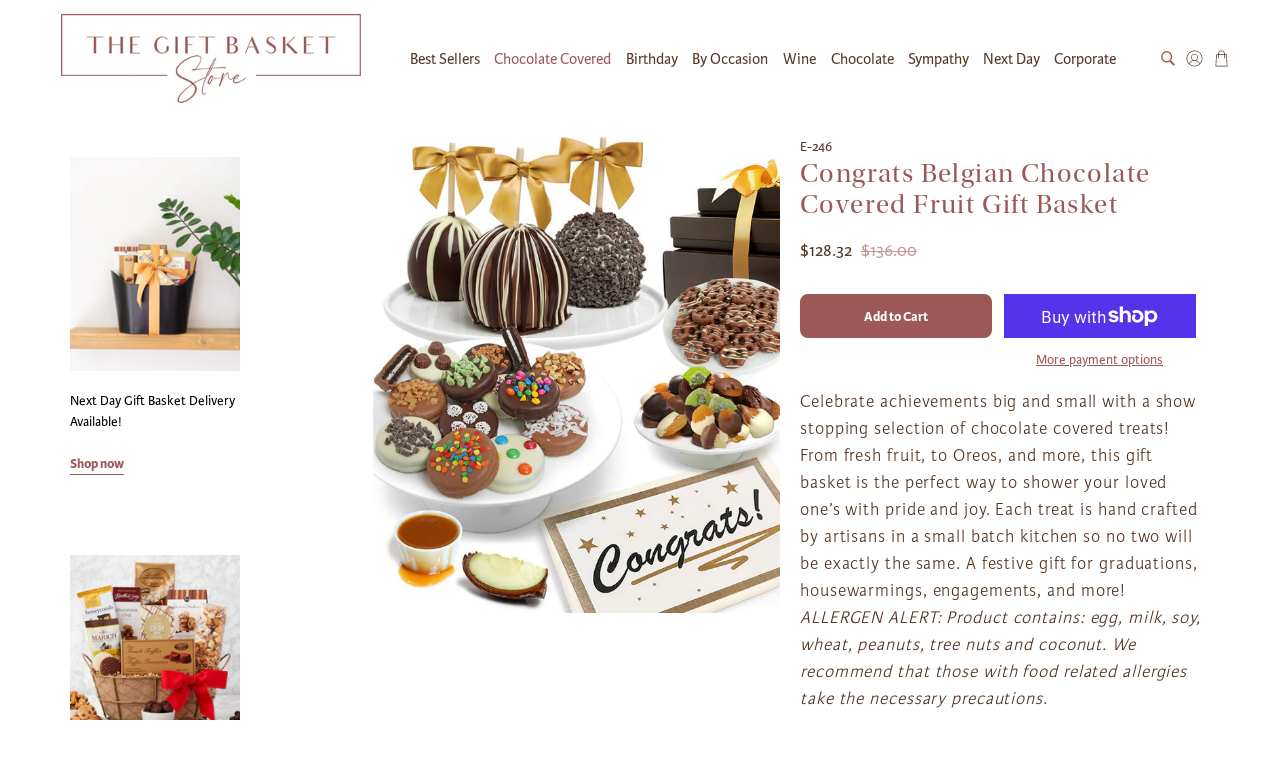

--- FILE ---
content_type: text/javascript
request_url: https://giftbasketstore.com/cdn/shop/t/24/assets/z__jsRecommendedProducts.js?v=33689928699336005911649957463
body_size: -92
content:
"use strict";Shopify.theme.jsRecommendedProducts={init:function(o){Shopify.theme.jsRecommendedProducts=$.extend(this,Shopify.theme.getSectionData(o));var t=o.find(".product-recommendations"),d=$("[data-product-recommendations-container]"),n=d.closest(".block__recommended-products");if(this.show_product_recommendations===!1)return n.hide(),void 0;$(".recommended-products-section").show(),n.show();var r=t.data("product-id"),i=t.data("limit"),c=t.data("enabled");if(this.show_custom_collection)return this.showCustomCollection(o),void 0;var a=t.data("base-url"),s="".concat(a,"?section_id=product__recommendations&product_id=").concat(r,"&limit=").concat(i);$.ajax({type:"GET",url:s,success:function(o2){if(!c)return d.empty(),void 0;var t2=$(o2).find(".product-recommendations").html(),r2;d.html(t2),$(".recommended-products-section").hide(),Shopify.theme.jsProduct.relatedProducts(),Shopify.PaymentButton&&Shopify.PaymentButton.init(),d.find(".thumbnail").length===0&&n.hide(),Currency.show_multiple_currencies&&Shopify.theme.currencyConverter.convertCurrencies()}})},setupRecommendedVideoPlayer:function(o){var t=o.find("[data-product-recommendations-container] [data-html5-video] video, [data-product-recommendations-container] [data-youtube-video]").get();if(t.length>0)if(videosInRecommendedProductsPlayer=Plyr.setup(t,{controls:videoControls,fullscreen:{enabled:!0,fallback:!0,iosNative:!0},storage:{enabled:!1}}),videoPlayers!==null){var d=videoPlayers.concat(videosInRecommendedProductsPlayer);videoPlayers=d}else videoPlayers=videosInRecommendedProductsPlayer;Shopify.theme.jsVideo.setupListeners()},showCustomCollection:function(o){var t=o.find(".product-recommendations").html(),d;$("[data-product-recommendations-container]").html(t),$(".recommended-products-section").hide(),Shopify.theme.jsProduct.relatedProducts()},unload:function(o){}};
//# sourceMappingURL=/cdn/shop/t/24/assets/z__jsRecommendedProducts.js.map?v=33689928699336005911649957463


--- FILE ---
content_type: text/javascript
request_url: https://giftbasketstore.com/cdn/shop/t/24/assets/z__jsProduct.js?v=25108467017104799441649957463
body_size: 2565
content:
"use strict";Shopify.theme.jsProduct={init:function(t){var a;Shopify.theme.jsProduct=$.extend(this,Shopify.theme.getSectionData(t)),navigator.userAgent.match(/Trident.*rv\:11\./)||window.Shopify.loadFeatures([{name:"model-viewer",version:"0.8"},{name:"shopify-xr",version:"1.0"},{name:"model-viewer-ui",version:"1.0"}],Shopify.theme.productMedia.setupMedia);var i=t.find(".product-gallery__main"),o=t.find(".sticky-product-scroll");i&&(Shopify.theme.jsProduct.enableSlideshow(i),Shopify.theme.jsProduct.enable_zoom&&document.addEventListener("lazyloaded",Shopify.theme.jsProduct.enableZoom),Shopify.theme.jsProduct.enable_product_lightbox&&Shopify.theme.jsProduct.enableLightbox(i)),o&&isScreenSizeLarge()&&Shopify.theme.jsProduct.template=="image-scroll"&&Shopify.theme.jsProduct.enableStickyScroll(o,i),$(".product_form_options",t).each(function(){$(".select-container").length&&new Shopify.OptionSelectors($(this).data("select-id"),{product:$(this).data("product"),onVariantSelected:selectCallback,enableHistoryState:$(this).data("enable-state")})}),window.location.search==="?contact_posted=true"&&($(".notify_form .contact-form").hide(),$(".notify_form .contact-form").prev(".message").html(Shopify.translation.notify_form_success)),Shopify.theme_settings.product_form_style==="swatches"?this.enableProductSwatches():Shopify.theme_settings.product_form_style==="dropdown"&&($(".selector-wrapper select",t).wrap('<span class="select" data-dropdown-form-style></span>'),this.findSelectedVariantImage()),$(".masonry--true").length>0&&Shopify.theme.applyMasonry(".thumbnail")},enableStickyScroll:function(t,a){var i=0,o=0,r;typeof Shopify.theme.jsAnnouncementBar!="undefined"&&Shopify.theme.jsAnnouncementBar.enable_sticky&&(i=$("#announcement-bar").outerHeight()),Shopify.theme_settings.header_layout!="vertical"&&Shopify.theme.jsHeader.enable_sticky&&(o=$("#header").outerHeight()),a.data("media-count")>1&&t.stick_in_parent({offset_top:i+o+20})},enableLightbox:function(t){t.find(".product-gallery__link").fancybox({beforeClose:function(t2,a){var i=t2.$trigger.first().parents(".product-gallery__main");i.hide(),setTimeout(function(){i.fadeIn(100)},500)},afterClose:function(){setTimeout(function(){t.find(".is-selected a").focus()},500)}})},enableZoom:function(){var t=$(event.target),a=t.data("zoom-src");a&&t.wrap('<span class="zoom-container"></span>').css("display","block").parent().zoom({url:a,touch:!1,magnify:1})},disableSlideshow:function(t,a){var i;(i=t?t.find(".flickity-enabled"):$(a)).flickity("destroy")},enableSlideshow:function(t,a){var i=t,o=i.closest(".product-gallery").find(".product-gallery__thumbnails");i.find(".gallery-cell:not(.product-gallery__image)").addClass("product-gallery__image"),o.find(".gallery-cell:not(.product-gallery__thumbnail)").addClass("product-gallery__thumbnail");var r=i.find(".product-gallery__image"),n=o.find(".product-gallery__thumbnail"),d,l,s,c,f,u;a?(d=a.thumbnailsEnabled,l=a.thumbnailsSliderEnabled,s=a.thumbnailsPosition,c=a.arrowsEnabled,f=a.slideshowSpeed,u=a.slideshowTransition):(d=Shopify.theme.jsProduct.thumbnails_enabled,l=Shopify.theme.jsProduct.enable_thumbnail_slider,s=Shopify.theme.jsProduct.thumbnail_position,c=Shopify.theme.jsProduct.thumbnail_arrows,f=Shopify.theme.jsProduct.slideshow_speed,u=Shopify.theme.jsProduct.slideshow_transition),i.on("ready.flickity",function(){r.each(function(e12,t2){var a2=$(t2).data("media-type")||$(t2).find("[data-media-type]").data("media-type"),o2,r2=$("[data-video-loop]").data("video-loop");switch(a2){case"external_video":if(o2=$(t2).find("[data-plyr-video-id]").data("plyr-video-id"),videoPlayers)for(var n2=0;n2<videoPlayers.length;n2++)videoPlayers[n2].id!=o2&&videoPlayers[n2].media.id!=o2||(videoPlayers[n2].loop=r2,$(t2).hasClass("is-selected")||(videoPlayers[n2].keyboard={focused:!1,global:!1}));break;case"video":if(o2=$(t2).find("[data-plyr-video-id]").data("plyr-video-id"),videoPlayers)for(var d2=0;d2<videoPlayers.length;d2++)videoPlayers[d2].id!=o2&&videoPlayers[d2].media.id!=o2||(videoPlayers[d2].loop=r2,$(t2).hasClass("is-selected")||(videoPlayers[d2].keyboard={focused:!0,global:!1}));break;case"model":$(t2).hasClass("is-selected")&&a2=="model"&&isScreenSizeLarge()&&($(t2).on("mouseenter",function(){i.flickity("unbindDrag")}),$(t2).on("mouseleave",function(){i.flickity("bindDrag")}))}$(t2).keypress(function(e13){e13.which==13&&($(t2).find("model-viewer, .product-gallery__link, .plyr").focus(),a2!="video"&&a2!="external_video"||h(),a2=="model"&&autoplayModel())})})}),i.flickity({wrapAround:!0,adaptiveHeight:!0,dragThreshold:10,imagesLoaded:!0,pageDots:!1,prevNextButtons:i.data("media-count")>1||r.length>1,autoPlay:1e3*f,fade:u==="fade",watchCSS:this.template==="image-scroll"&&!i.hasClass("js-gallery-modal"),arrowShape:arrowShape}),i.on("change.flickity",function(){r.each(function(e12,t2){var a2=$(t2).data("media-type")||$(t2).find("[data-media-type]").data("media-type");if($(t2).hasClass("is-selected"))switch(a2){case"model":isScreenSizeLarge()&&($(t2).on("mouseenter",function(){i.flickity("unbindDrag")}),$(t2).on("mouseleave",function(){i.flickity("bindDrag")})),$(t2).find("model-viewer").on("shopify_model_viewer_ui_toggle_play",function(){i.flickity("unbindDrag")}),$(t2).find("model-viewer").on("shopify_model_viewer_ui_toggle_pause",function(){i.flickity("bindDrag")});break;default:i.flickity("bindDrag")}else switch(a2){case"external_video":$.each(videoPlayers,function(e13,t3){t3.pause()});break;case"video":$.each(videoPlayers,function(e13,t3){t3.pause()});break;case"model":$.each(Shopify.theme.productMedia.models,function(e13,t3){t3.pause()})}}),Shopify.theme.productMedia.showModelIcon(i)});var p=i.find(".flickity-prev-next-button");function h(){r.each(function(e12,t2){var a2=$(t2),i2=a2.data("media-type")||a2.find("[data-media-type]").data("media-type"),o2=a2.find("video").data("plyr-video-id"),r2,n2=a2.find("iframe").attr("id");a2.hasClass("is-selected")&&(i2=="video"?(o2=a2.find("video").data("plyr-video-id"))&&y(o2,a2):i2=="external_video"&&n2&&m(n2,a2))})}function y(e12,t2){$.each(videoPlayers,function(a2,i2){i2.id==e12&&(i2.play(),i2.on("exitfullscreen",function(){t2.closest(".product-gallery").find(".product-gallery__thumbnails").focus()}))})}function m(e12,t2){$.each(videoPlayers,function(a2,i2){i2.playing&&i2.pause(),i2.media.id==e12&&(i2.play(),i2.on("exitfullscreen",function(){t2.closest(".product-gallery").find(".product-gallery__thumbnails").focus()}))})}var v;if((p||n)&&isScreenSizeLarge()&&(p.on("click",function(){return i.on("settle.flickity",function(e12,t2){var a2=i.find(".product-gallery__image.is-selected"),o2=a2.data("media-type")||a2.find("[data-media-type]").data("media-type"),r2=i.data("product-id");if(o2!="video"&&o2!="external_video"||h(),o2=="model"){var n2=[];$.each(Shopify.theme.productMedia.models,function(e13,t3){$(t3.container).closest(".product-gallery__image").data("product-id")==r2&&n2.push(t3)}),$.each(n2,function(e13,t3){var a3;$(t3.container).parents(".product-gallery__image").hasClass("is-selected")&&t3.play()})}i.off("settle.flickity")}),!1}),n.on("click",function(e12){var t2=$(e12.currentTarget).index();return i.flickity("select",t2),i.on("settle.flickity",function(e13,t3){var a2=i.find(".product-gallery__image.is-selected"),o2=a2.data("media-type")||a2.find("[data-media-type]").data("media-type"),r2=i.data("product-id");if(o2!="video"&&o2!="external_video"||h(),o2=="model"){var n2=[];$.each(Shopify.theme.productMedia.models,function(e14,t4){$(t4.container).closest(".product-gallery__image").data("product-id")==r2&&n2.push(t4)}),$.each(n2,function(e14,t4){var a3;$(t4.container).parents(".product-gallery__image").hasClass("is-selected")&&t4.play()})}i.off("settle.flickity")}),!1}),n.keypress(function(e12){var t2=$(e12.currentTarget).index();if(e12.which==13){i.flickity("select",t2);var a2=i.find(".product-gallery__image.is-selected"),o2=i.data("product-id");i.on("settle.flickity",function(e13,t3){a2.find("model-viewer, .plyr, a").focus(),a2.find("[data-youtube-video]").attr("tabindex","0"),i.off("settle.flickity")});var r2=a2.data("media-type")||$selected.find("[data-media-type]").data("media-type");if(r2!="video"&&r2!="external_video"||h(),r2=="model"){var n2=[];$.each(Shopify.theme.productMedia.models,function(e13,t3){$(t3.container).closest(".product-gallery__image").data("product-id")==o2&&n2.push(t3)}),$.each(n2,function(e13,t3){var a3;$(t3.container).parents(".product-gallery__image").hasClass("is-selected")&&t3.play()})}return!1}})),i.on("settle.flickity",function(){i.flickity("resize")}),$(window).on("load",function(){i.flickity("resize")}),$(window).on("resize",function(e12){clearTimeout(v),v=setTimeout(function(){i.flickity("resize")},250)}),d==1&&l==1&&r.length>1)if(isScreenSizeLarge())if(s=="right-thumbnails"||s=="left-thumbnails"){o.addClass("vertical-slider-enabled");var g=n.height(),_=o.height();setTimeout(function(){var e12=i.height();o.css("max-height",e12),i.on("change.flickity",function(){var e13=i.height();o.css("max-height",e13)})},500),i.on("select.flickity",function(){var e12=i.data("flickity");if(e12){var t2;o.find(".is-nav-selected").removeClass("is-nav-selected");var a2=n.eq(e12.selectedIndex).addClass("is-nav-selected").position().top+o.scrollTop()-(_+g)/2;o.animate({scrollTop:a2})}})}else o.flickity({cellAlign:"center",contain:!0,groupCells:"80%",imagesLoaded:!0,pageDots:!1,prevNextButtons:n.length>5&&c,asNavFor:this.template==="image-scroll"&&isScreenSizeLarge()?"":i[0],arrowShape:arrowShape}),o.on("settle.flickity",function(){o.flickity("resize")}),$(window).on("load",function(){o.flickity("resize")});else o.flickity({cellAlign:"center",contain:!0,groupCells:"80%",imagesLoaded:!0,pageDots:!1,prevNextButtons:n.length>5&&c,asNavFor:this.template==="image-scroll"&&isScreenSizeLarge()?"":i[0],arrowShape:arrowShape})},enableProductSwatches:function(){if($("body").on("change",".swatch :radio",function(){var e12=$(this).closest(".swatch").attr("data-option-index"),t2=$(this).val(),a=$(this).closest(".product_form form");if(a.siblings(".notify_form").length)var i=a.siblings(".notify_form");else var i=$(".js-notify-form");var o=a.find(".swatch_options input:checked").eq(0).val(),r=a.find(".swatch_options input:checked").eq(1).val()||"",n=a.find(".swatch_options input:checked").eq(2).val()||"";if(o&&r&&n)var d=o+" / "+r+" / "+n;else if(o&&r)var d=o+" / "+r;else var d=o;i.find(".notify_form_message").attr("value",i.find(".notify_form_message").data("body")+" - "+d),$(this).closest("form").find(".single-option-selector").eq(e12).val(t2).trigger("change")}),$(".js-product_section").length){var t=$(".js-product_section").find(".product_form");t.addClass("is-visible"),t.each(function(){var e12=$(this).data("product"),t2,a=".product-"+$(this).data("product-id")+" .js-product_section",i;$(this).find(".swatch_options .swatch").length>1&&Shopify.linkOptionSelectors(e12,a)})}$(".js-product_section").length>1&&$("body").on("click",".swatch-element",function(){var e12=$(this).data("value").toString();$(this).siblings('input[value="'+e12.replace(/\"/g,'\\"')+'"]').prop("checked",!0).trigger("change");var t2=$(this).parents(".product_form").data("product"),a,i=".product-"+$(this).parents(".product_form").data("product-id")+" .js-product_section",o;$(this).parents(".product_form").find(".swatch_options .swatch").length>1&&Shopify.linkOptionSelectors(t2,i)}),this.findSelectedVariantImage()},findSelectedVariantImage:function(){function t(e12,t2){var a,i,o=e12.parents(".product_form").find("select option[value=".concat(t2,"]")).attr("data-image-id");if(!o)return!1;var r=$("[data-image-id=".concat(o,"]")).data("index");Shopify.theme.jsProduct.template==="image-scroll"&&Shopify.theme.jsProduct.scrollSelectedImage(r)}$("[data-variant-selector]").on("selectedVariantChanged",function(){$(this).attr("disabled")||t($(this),$(this).val())})},scrollSelectedImage:function(t){var a=0,i=0;Shopify.theme.jsHeader.enable_sticky==1&&Shopify.theme_settings.header_layout!="vertical"&&(a=Shopify.theme.jsHeader.getHeaderHeight()),typeof Shopify.theme.jsAnnouncementBar!="undefined"&&Shopify.theme.jsAnnouncementBar.enable_sticky==1&&Shopify.theme_settings.header_layout!="vertical"&&(i=Shopify.theme.jsAnnouncementBar.getAnnouncementHeight());var o=a+i;Shopify.theme.scrollToTop($('[data-index="'.concat(t,'"]')),o)},relatedProducts:function(){$(".block__recommended-products .js-related-products-slider .products-slider").each(function(e12,t){var a=$(this),i={products_per_slide:a.data("products-per-slide"),products_available:a.data("products-available"),products_limit:a.data("products-limit"),initialIndex:0,cellAlign:"left",wrapAround:!0};i.products_available>i.products_per_slide&&i.products_limit>i.products_per_slide?i.wrapAround=!0:i.wrapAround=!1,i.products_available<i.products_per_slide||i.products_limit<i.products_per_slide?(a.addClass("container is-justify-center"),a.find(".gallery-cell").addClass("column")):(a.flickity({lazyLoad:2,freeScroll:!0,imagesLoaded:!0,draggable:!0,cellAlign:"center",wrapAround:i.wrapAround,pageDots:!1,contain:!0,prevNextButtons:i.products_limit>i.products_per_slide,initialIndex:i.initialIndex,arrowShape:arrowShape}),a.on("settle.flickity",function(){a.flickity("resize")}),$(window).on("load",function(){a.flickity("resize")}))})},unload:function(t){$(".selector-wrapper select",t).unwrap(),this.disableSlideshow(t),$("[data-variant-selector]").off(),document.removeEventListener("lazybeforeunveil",Shopify.theme.jsProduct.enableZoom)}};
//# sourceMappingURL=/cdn/shop/t/24/assets/z__jsProduct.js.map?v=25108467017104799441649957463
